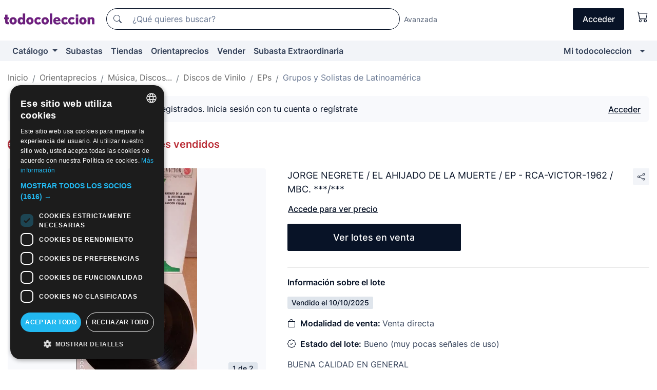

--- FILE ---
content_type: text/html;charset=UTF-8
request_url: https://www.todocoleccion.net/discos-vinilo/jorge-negrete-ahijado-muerte-ep-rca-victor-1962-mbc~x138875094
body_size: 11294
content:

<!DOCTYPE html>
<html lang="es">
<head><script>(function(w,i,g){w[g]=w[g]||[];if(typeof w[g].push=='function')w[g].push(i)})
(window,'GTM-N5BMJZR','google_tags_first_party');</script><script>(function(w,d,s,l){w[l]=w[l]||[];(function(){w[l].push(arguments);})('set', 'developer_id.dYzg1YT', true);
		w[l].push({'gtm.start':new Date().getTime(),event:'gtm.js'});var f=d.getElementsByTagName(s)[0],
		j=d.createElement(s);j.async=true;j.src='/1x4n/';
		f.parentNode.insertBefore(j,f);
		})(window,document,'script','dataLayer');</script>
<script>
if (typeof MutationObserver === 'undefined') {
var scriptTag = document.createElement('script');
scriptTag.src = "/assets/javascripts/vendor/mutationobserver.min.js";
// document.head.appendChild(scriptTag);
document.getElementsByTagName('head')[0].appendChild(scriptTag);
}
</script>
<meta http-equiv="Content-Type" content="text/html; charset=utf-8" />
<meta http-equiv="X-UA-Compatible" content="IE=edge">
<meta name="viewport" content="width=device-width, initial-scale=1">
<link rel="dns-prefetch" href="//pictures2.todocoleccion.net" />
<link rel="preconnect" href="https://assets2.todocoleccion.online" />
<link rel="preconnect" href="https://cloud10.todocoleccion.online" />
<link rel="shortcut icon" href="https://assets2.todocoleccion.online/assets/images/favicons/favicon.ico" type="image/x-icon" />
<script>
var MANGOPAY_CLIENT_ID = "todocoleccion";
var MANGOPAY_ENVIRONMENT = "PRODUCTION";
</script>
<meta name="description" content="Orientaprecios de Discos EP Vinilos de Grupos y Solistas de Latinoamérica. Vendido en Venta Directa: Jorge negrete / el ahijado de la muerte / ep - rca-victor-1962 / mbc. ***/***. Lote 138875094" />
<meta name="robots" content="noindex,nofollow" />
<meta name="apple-itunes-app" content="app-id=892347440">
<meta name="google-play-app" content="app-id=com.package.android">
<title>Jorge negrete / el ahijado de la muerte / ep - - Vendido en Venta Directa - 138875094</title>
<link rel="stylesheet" type="text/css" href="https://assets2.todocoleccion.online/assets/stylesheets/font-inter.css?202601201044">
<link rel="stylesheet" type="text/css" href="https://assets2.todocoleccion.online/assets/stylesheets/tcbootstrap.css?202601201044" />
<link rel="stylesheet" type="text/css" href="https://assets2.todocoleccion.online/assets/stylesheets/application.css?202601201044" />
<link rel="stylesheet" type="text/css" href="https://assets2.todocoleccion.online/assets/stylesheets/zoconet-design-system.css?202601201044" />
<link rel="stylesheet" type="text/css" href="https://assets2.todocoleccion.online/assets/icons/font/bootstrap-icons.css?202601201044" />
<link rel="stylesheet" type="text/css" href="https://assets2.todocoleccion.online/assets/stylesheets/swiper.css?202601201044" />
<link rel="stylesheet" type="text/css" href="https://assets2.todocoleccion.online/assets/stylesheets/lote.css?202601201044" />
<link rel="stylesheet" type="text/css" href="https://assets2.todocoleccion.online/assets/stylesheets/lote_vendido.css?202601201044" />
<link rel="alternate" hreflang="es" href="https://www.todocoleccion.net/discos-vinilo/jorge-negrete-ahijado-muerte-ep-rca-victor-1962-mbc~x138875094" />
<link rel="alternate" hreflang="en" href="https://en.todocoleccion.net/vinyl-records/jorge-negrete-ahijado-muerte-ep-rca-victor-1962-mbc~x138875094" />
<link rel="alternate" hreflang="de" href="https://de.todocoleccion.net/vinyl-schallplatten/jorge-negrete-ahijado-muerte-ep-rca-victor-1962-mbc~x138875094" />
<link rel="alternate" hreflang="fr" href="https://fr.todocoleccion.net/disques-vinyle/jorge-negrete-ahijado-muerte-ep-rca-victor-1962-mbc~x138875094" />
<link rel="alternate" hreflang="pt" href="https://pt.todocoleccion.net/discos-vinil/jorge-negrete-ahijado-muerte-ep-rca-victor-1962-mbc~x138875094" />
<link rel="alternate" hreflang="it" href="https://it.todocoleccion.net/dischi-vinile/jorge-negrete-ahijado-muerte-ep-rca-victor-1962-mbc~x138875094" />
<script type="text/javascript" src="https://assets2.todocoleccion.online/assets/javascripts/vendor/modernizr.js?202601201044">
</script>
<script type="text/javascript" src="https://cdn.jsdelivr.net/npm/@mangopay/vault-sdk@1.2.1/dist/umd/client.min.js"></script>
<link rel="apple-touch-icon" href="https://assets2.todocoleccion.online/assets/images/apple_touch_icons/apple-touch-icon-iphone-60x60.png">
<link rel="apple-touch-icon" sizes="60x60" href="https://assets2.todocoleccion.online/assets/images/apple_touch_icons/apple-touch-icon-ipad-76x76.png">
<link rel="apple-touch-icon" sizes="114x114" href="https://assets2.todocoleccion.online/assets/images/apple_touch_icons/apple-touch-icon-iphone-retina-120x120.png">
<link rel="apple-touch-icon" sizes="144x144" href="https://assets2.todocoleccion.online/assets/images/apple_touch_icons/apple-touch-icon-ipad-retina-152x152.png">
<meta name="apple-itunes-app" content="app-id=892347440">
<script>
var ASSETS_HOST = "https://assets2.todocoleccion.online";
var FINGERPRINT_IMAGES ="202512231041";
var FINGERPRINT_CSS ="202601201044";
</script>
<script>
dataLayer = [];
// Configuración cookieScript: Nos aseguramos que, al arrancar, por defecto estén denegadas las cookies,
// porque se nos queja Google de que ejecutamos cosas de recoplilación de datos antes de que el usuario pueda aceptar o denegar las cookies.
dataLayer.push(
'consent',
'default',
{
'ad_personalization': 'denied',
'ad_storage': 'denied',
'ad_user_data': 'denied',
'analytics_storage': 'denied',
'wait_for_update': 500
}
);
dataLayer.push({"loggedIn":false});
dataLayer.push({"esMovil":false});
dataLayer.push({"content_type":"orientaprecios_lote"});
dataLayer.push({"googleSit":"Vendido"});
</script>
<script>(function(w,d,s,l,i){w[l]=w[l]||[];w[l].push({'gtm.start':
new Date().getTime(),event:'gtm.js'});var f=d.getElementsByTagName(s)[0],
j=d.createElement(s),dl=l!='dataLayer'?'&l='+l:'';j.async=true;j.src=
'https://www.googletagmanager.com/gtm.js?id='+i+dl;f.parentNode.insertBefore(j,f);
})(window,document,'script','dataLayer','GTM-N5BMJZR');</script>
<meta property="og:title" content="JORGE NEGRETE / EL AHIJADO DE LA MUERTE / EP - RCA-VICTOR-1962 / MBC. ***/***"/>
<meta property="og:type" content="product"/>
<meta property="og:url" content="https://www.todocoleccion.net/discos-vinilo/jorge-negrete-ahijado-muerte-ep-rca-victor-1962-mbc~x138875094"/>
<meta property="og:image" content="https://cloud10.todocoleccion.online/discos-vinilo/tc/2018/11/03/16/138875094.jpg?size=230x230&crop=true"/>
<meta property="og:image:width" content="230"/>
<meta property="og:image:height" content="230"/>
<meta property="og:site_name" content="todocoleccion.net"/>
<meta property="og:description" content="JORGE NEGRETE / EL AHIJADO DE LA MUERTE / EP - RCA-VICTOR-1962 / MBC. ***/***"/>
<meta name="google-translate-customization" content="666371e4fcbb35ea-7d61682752185561-g881534783573c20e-15" />
<!-- CBWIRE Styles -->
<style >[wire\:loading][wire\:loading], [wire\:loading\.delay][wire\:loading\.delay], [wire\:loading\.inline-block][wire\:loading\.inline-block], [wire\:loading\.inline][wire\:loading\.inline], [wire\:loading\.block][wire\:loading\.block], [wire\:loading\.flex][wire\:loading\.flex], [wire\:loading\.table][wire\:loading\.table], [wire\:loading\.grid][wire\:loading\.grid], [wire\:loading\.inline-flex][wire\:loading\.inline-flex] {display: none;}[wire\:loading\.delay\.none][wire\:loading\.delay\.none], [wire\:loading\.delay\.shortest][wire\:loading\.delay\.shortest], [wire\:loading\.delay\.shorter][wire\:loading\.delay\.shorter], [wire\:loading\.delay\.short][wire\:loading\.delay\.short], [wire\:loading\.delay\.default][wire\:loading\.delay\.default], [wire\:loading\.delay\.long][wire\:loading\.delay\.long], [wire\:loading\.delay\.longer][wire\:loading\.delay\.longer], [wire\:loading\.delay\.longest][wire\:loading\.delay\.longest] {display: none;}[wire\:offline][wire\:offline] {display: none;}[wire\:dirty]:not(textarea):not(input):not(select) {display: none;}:root {--livewire-progress-bar-color: #2299dd;}[x-cloak] {display: none !important;}</style>
</head>
<body class="at-desktop">
<div id="wrap" class="pagina">
<span id="inicio">
</span>
<div id="header" role="banner" class="hidden-print">
<div id="cabecera" role="banner" class="hidden-print">
<div id="cabecera-top-container">
<div id="cabecera-top">
<div class="container p-0 p-md-3">
<div class="d-flex justify-content-between align-items-center">
<div class="cabecera-col col-side-user-menu">
<button wire:snapshot="&#x7b;&quot;data&quot;&#x3a;&#x7b;&#x7d;,&quot;memo&quot;&#x3a;&#x7b;&quot;id&quot;&#x3a;&quot;6ee8de5321508fd2df779f79bedd4e24&quot;,&quot;name&quot;&#x3a;&quot;cabecera&#x2f;SideUserMenuButton&quot;,&quot;path&quot;&#x3a;&quot;cabecera&#x2f;SideUserMenuButton&quot;,&quot;method&quot;&#x3a;&quot;GET&quot;,&quot;children&quot;&#x3a;&#x5b;&#x5d;,&quot;scripts&quot;&#x3a;&#x5b;&#x5d;,&quot;assets&quot;&#x3a;&#x5b;&#x5d;,&quot;isolate&quot;&#x3a;false,&quot;lazyLoaded&quot;&#x3a;false,&quot;lazyIsolated&quot;&#x3a;true,&quot;errors&quot;&#x3a;&#x5b;&#x5d;,&quot;locale&quot;&#x3a;&quot;en&quot;&#x7d;,&quot;checksum&quot;&#x3a;&quot;7FEF9DE2AC3DED2660003FA4F12FC3753B5E0DB77AF5D3B5F7E4EAEBA1CD5074&quot;&#x7d;" wire:effects="[]" wire:id="6ee8de5321508fd2df779f79bedd4e24"
aria-controls="SideUserMenu"
aria-expanded="false"
data-toggle="modal"
data-target="#SideUserMenu"
title="Mostrar/ocultar menú de usuario"
type="button"
class="pl-5 btn-without-min-width btn btn-outline-primary"
style="border-width: 0px"
wire:click="$dispatch( 'update-side-user-menu-modal-body' )"
>
<span class="bi bi-list icon-header-menu fs-24"></span>
</button>
</div>
<div class="align-self-center d-none d-md-block logo-header">
<div id="cabecera-logo" class="mr-5 w-100">
<a
href="/"
title="todocoleccion - Compra venta y subasta de antigüedades, arte y coleccionismo"
class="d-inline-block py-3 d-flex align-items-center"
>
<span class="sprite1 sprite1-logotipo_tc"></span>
<span class="sr-only">todocoleccion: compra y venta de antigüedades y objetos de colección</span>
</a>
</div>
</div>
<div class="align-self-center order-3 ml-auto">
<div class="opciones_cab">
<ul id="cabecera-menu" class="d-flex flex-nowrap align-items-center list-inline user-isnt-loggedin">
<li id="btn-login" class="cabecera-menu-userlink list-inline-item d-none d-md-block mr-6">
<a
href="/acceder/?cod=ent&amp;encoded_back_url=true&amp;back_url=%2Flotes%2Fshow%3FRw%3D1%26Id%5FLote%3D138875094%26firstpart%3D%2Fdiscos%2Dvinilo%2Fjorge%2Dnegrete%2Dahijado%2Dmuerte%2Dep%2Drca%2Dvictor%2D1962%2Dmbc"
id="cabecera-menu-login-link"
title="Acceder a Mi todocoleccion"
class="btn btn-primary no-underline text-color menu-link d-inline-block act-as-link"
rel="nofollow"
>
<span>
Acceder
</span>
</a>
</li>
<li wire:snapshot="&#x7b;&quot;data&quot;&#x3a;&#x7b;&#x7d;,&quot;memo&quot;&#x3a;&#x7b;&quot;id&quot;&#x3a;&quot;b6bdff39d8c58e67d2b81b78dfba2598&quot;,&quot;name&quot;&#x3a;&quot;cabecera&#x2f;SideCartMenuButton&quot;,&quot;path&quot;&#x3a;&quot;cabecera&#x2f;SideCartMenuButton&quot;,&quot;method&quot;&#x3a;&quot;GET&quot;,&quot;children&quot;&#x3a;&#x7b;&quot;b6bdff39d8c58e67d2b81b78dfba2598-0&quot;&#x3a;&#x5b;&quot;span&quot;,&quot;03f1574b5cfd9f5ecea1060730da6c94&quot;&#x5d;&#x7d;,&quot;scripts&quot;&#x3a;&#x5b;&#x5d;,&quot;assets&quot;&#x3a;&#x5b;&#x5d;,&quot;isolate&quot;&#x3a;false,&quot;lazyLoaded&quot;&#x3a;false,&quot;lazyIsolated&quot;&#x3a;true,&quot;errors&quot;&#x3a;&#x5b;&#x5d;,&quot;locale&quot;&#x3a;&quot;en&quot;&#x7d;,&quot;checksum&quot;&#x3a;&quot;94D492C6756A28270DDA629BA919AF1744F1B623616E1421030BE4EA93F587E9&quot;&#x7d;" wire:effects="[]" wire:id="b6bdff39d8c58e67d2b81b78dfba2598" class="list-inline-item pl-4 pr-5 p-md-0 mr-md-3">
<button
title="Carrito de la compra"
type="button"
class="d-inline-block btn btn-ghost btn-outline-primary"
wire:click="$dispatch( 'update-side-cart-menu-modal-body' )"
>
<span wire:snapshot="&#x7b;&quot;data&quot;&#x3a;&#x7b;&quot;count&quot;&#x3a;0&#x7d;,&quot;memo&quot;&#x3a;&#x7b;&quot;id&quot;&#x3a;&quot;03f1574b5cfd9f5ecea1060730da6c94&quot;,&quot;name&quot;&#x3a;&quot;shared&#x2f;BasketCount&quot;,&quot;path&quot;&#x3a;&quot;shared&#x2f;BasketCount&quot;,&quot;method&quot;&#x3a;&quot;GET&quot;,&quot;children&quot;&#x3a;&#x5b;&#x5d;,&quot;scripts&quot;&#x3a;&#x5b;&#x5d;,&quot;assets&quot;&#x3a;&#x5b;&#x5d;,&quot;isolate&quot;&#x3a;true,&quot;lazyLoaded&quot;&#x3a;false,&quot;lazyIsolated&quot;&#x3a;true,&quot;errors&quot;&#x3a;&#x5b;&#x5d;,&quot;locale&quot;&#x3a;&quot;en&quot;&#x7d;,&quot;checksum&quot;&#x3a;&quot;F91B08709DB97BD6B4E3EA7870A7EAE8A6477F9B331AE5769E9CD263C9B10A76&quot;&#x7d;" wire:effects="&#x7b;&quot;listeners&quot;&#x3a;&#x5b;&quot;basket-count-updated&quot;&#x5d;&#x7d;" wire:id="03f1574b5cfd9f5ecea1060730da6c94">
</span>
<i class="bi icon-cabecera-menu bi-cart"></i>
</button>
</li>
</ul>
</div>
</div>
<div id="buscador-header" class="flex-grow-1 order-sm-0 order-2 py-5 p-md-3">
<div class="w-100 buscador_cab" role="search">
<form action="/buscador" method="get" name="Buscador">
<input type="hidden" name="from" value="top">
<label for="buscador-general" class="sr-only">
Buscar:
</label>
<div class="input-group buscador-general input-group-search-primary d-flex flex-row justify-content-between align-items-start flex-nowrap w-100">
<div class="input-group-prepend">
<button
class="btn"
data-testid="search-button"
type="submit"
title="Buscador de todocoleccion"
>
<span class="bi bi-search"></span>
</button>
</div>
<input
type="search"
name="bu"
id="buscador-general"
value=""
class="form-control campo_buscar"
placeholder="¿Qué quieres buscar?"
title="¿Qué quieres buscar?"
/>
</div>
</form>
</div>
</div>
<div id="buscador-header-avanzado" class="flex-grow-1 d-none d-xl-block">
<a href="/buscador/turbo" id="buscador-avanzado-link" class="ml-0" rel="nofollow">
Avanzada
</a>
</div>
</div>
</div>
</div>
</div>
<div
id="cabecera-barra"
role="navigation"
class="navbar navbar-light navbar-expand bg-gray navbar-zoconet-main "
>
<div class="container">
<ul class="nav navbar-nav w-100 justify-content-between justify-content-md-start">
<li
class="nav-item first-item dropdown"
>
<a wire:snapshot="&#x7b;&quot;data&quot;&#x3a;&#x7b;&quot;catalogo_path&quot;&#x3a;&quot;&#x2f;s&#x2f;catalogo&quot;&#x7d;,&quot;memo&quot;&#x3a;&#x7b;&quot;id&quot;&#x3a;&quot;47803aa2352134f50429f2c8b56a3e8b&quot;,&quot;name&quot;&#x3a;&quot;shared.cabecera.MenuCatalogoButton&quot;,&quot;path&quot;&#x3a;&quot;shared.cabecera.MenuCatalogoButton&quot;,&quot;method&quot;&#x3a;&quot;GET&quot;,&quot;children&quot;&#x3a;&#x5b;&#x5d;,&quot;scripts&quot;&#x3a;&#x5b;&#x5d;,&quot;assets&quot;&#x3a;&#x5b;&#x5d;,&quot;isolate&quot;&#x3a;false,&quot;lazyLoaded&quot;&#x3a;false,&quot;lazyIsolated&quot;&#x3a;true,&quot;errors&quot;&#x3a;&#x5b;&#x5d;,&quot;locale&quot;&#x3a;&quot;en&quot;&#x7d;,&quot;checksum&quot;&#x3a;&quot;ECB29ACC64FD1430ADB0820E3ECBAB3B0B1EFC5944925781B873CDDC1875407E&quot;&#x7d;" wire:effects="[]" wire:id="47803aa2352134f50429f2c8b56a3e8b"
href="/s/catalogo"
title="Catálogo"
class="link-to-catalogo dropdown-toggle pull-left nav-link"
data-toggle="dropdown"
role="button"
aria-haspopup="true"
aria-expanded="false"
wire:click="$dispatch( 'update-menu-catalogo-dropdown-menu' )"
>
Catálogo
</a>
<div class="dropdown-menu dropdown-menu-catalogo z-index-max pt-6 pb-4">
<div wire:snapshot="&#x7b;&quot;data&quot;&#x3a;&#x7b;&quot;yet_loaded&quot;&#x3a;false,&quot;secciones&quot;&#x3a;&#x5b;&#x5d;&#x7d;,&quot;memo&quot;&#x3a;&#x7b;&quot;id&quot;&#x3a;&quot;db20d5c202c98f6e41853729a0d355fd&quot;,&quot;name&quot;&#x3a;&quot;shared.cabecera.MenuCatalogoDropdownMenu&quot;,&quot;path&quot;&#x3a;&quot;shared.cabecera.MenuCatalogoDropdownMenu&quot;,&quot;method&quot;&#x3a;&quot;GET&quot;,&quot;children&quot;&#x3a;&#x5b;&#x5d;,&quot;scripts&quot;&#x3a;&#x5b;&#x5d;,&quot;assets&quot;&#x3a;&#x5b;&#x5d;,&quot;isolate&quot;&#x3a;false,&quot;lazyLoaded&quot;&#x3a;false,&quot;lazyIsolated&quot;&#x3a;true,&quot;errors&quot;&#x3a;&#x5b;&#x5d;,&quot;locale&quot;&#x3a;&quot;en&quot;&#x7d;,&quot;checksum&quot;&#x3a;&quot;AA2FB0F81B6669E93BE350C199C2BCE4CC2ED6D0C68B7F12C3F6F4E32648DA57&quot;&#x7d;" wire:effects="&#x7b;&quot;listeners&quot;&#x3a;&#x5b;&quot;update-menu-catalogo-dropdown-menu&quot;&#x5d;&#x7d;" wire:id="db20d5c202c98f6e41853729a0d355fd">
<div wire:loading>
<div class="p-4">
<i class="icon text-muted icon-spinner icon-spin"></i>
</div>
</div>
<div class="list-group">
<div class="grid-list-group-catalog">
</div>
<div>
<a
href="/s/catalogo"
class="btn btn-outline-primary btn-ghost font-weight-bold p-4"
title="Ver todas las secciones"
>
Ver todas las secciones
<i class="bi bi-arrow-right"></i>
</a>
</div>
</div>
</div>
</div>
</li>
<li
class="nav-item d-none d-md-block"
>
<a
href="/subastas"
title="Subastas online"
class="nav-link"
>
Subastas
</a>
</li>
<li
class="nav-item d-none d-md-block"
>
<a
href="/tiendas"
title="Tiendas"
class="nav-link"
>
Tiendas
</a>
</li>
<li
class="nav-item d-none d-md-block"
>
<a
href="/orientaprecios"
title="Orientaprecios"
class="nav-link"
>
Orientaprecios
</a>
</li>
<li
class="nav-item second-item"
>
<a
href="/ayuda/vender"
title="Vender en todocoleccion"
class="nav-link"
>
Vender
</a>
</li>
<li
class="nav-item d-none d-md-block"
>
<a
href="/s/catalogo?M=e&amp;O=mas"
title="Subasta Extraordinaria"
class="nav-link"
>
Subasta Extraordinaria
</a>
</li>
<li
class="nav-item last-item ml-sm-auto"
>
<a
href="/mitc"
title="Mi todocoleccion."
class="nav-link"
>
Mi todocoleccion
</a>
</li>
<li class="nav-item visible-md visible-lg mitc_mostrar">
<a
href="/mitc?mostrarbmtc"
title="Mostrar Barra Mi todocoleccion."
class="nav-link"
>
<span class="hidden">
Mostrar Barra Mi todocoleccion
</span><i class="icon icon-caret-down"></i>
</a>
</li>
</ul>
</div>
</div>
</div>
</div>
<div id="page-content">
<div id="page-content-fullwidth">
</div>
<div class="container">
<div id="react-breadcrumbs">
<div
class=" mb-3"
style="height: 40px"
>
<div class="swiper">
<div class="swiper-container" data-initialSlide="5">
<ul
class="
breadcrumb
flex-nowrap
swiper-wrapper
m-0
"
>
<li
class="breadcrumb-item swiper-slide"
style="width: auto"
>
<button type="button" data-obfuscated-link data-href="/" title="Página de inicio" class="btn btn-link p-0 mb-1 breadcrumb-link">
Inicio
</button>
</li>
<li
class="breadcrumb-item swiper-slide"
style="width: auto"
>
<button type="button" data-obfuscated-link data-href="/orientaprecios" title="Orientaprecios" class="btn btn-link p-0 mb-1 breadcrumb-link">
Orientaprecios
</button>
</li>
<li
class="breadcrumb-item swiper-slide"
style="width: auto"
>
<button type="button" data-obfuscated-link data-href="/orientaprecios/195/g/reciente/0/1" title="M&uacute;sica, Discos..." class="btn btn-link p-0 mb-1 breadcrumb-link">
Música, Discos...
</button>
</li>
<li
class="breadcrumb-item swiper-slide"
style="width: auto"
>
<button type="button" data-obfuscated-link data-href="/orientaprecios/373/g/reciente/0/1" title="Discos de Vinilo" class="btn btn-link p-0 mb-1 breadcrumb-link">
Discos de Vinilo
</button>
</li>
<li
class="breadcrumb-item swiper-slide"
style="width: auto"
>
<button type="button" data-obfuscated-link data-href="/orientaprecios/2925/g/reciente/0/1" title="EPs" class="btn btn-link p-0 mb-1 breadcrumb-link">
EPs
</button>
</li>
<li
class="active breadcrumb-item swiper-slide"
style="width: auto"
>
<button type="button" data-obfuscated-link data-href="/orientaprecios/2937/g/reciente/0/1" title="Grupos y Solistas de Latinoam&eacute;rica&#x9;" class="btn btn-link p-0 mb-1 breadcrumb-link">
Grupos y Solistas de Latinoamérica
</button>
</li>
</ul>
</div>
</div>
</div>
</div>
<div class="pagina lote">
<div class="alert alert-info" role="alert">
<div class="alert-content">
<div class="alert-body-wrapper">
<div class="alert-body">
<i class="bi alert-icon bi-info-circle-fill"></i>
<div class="alert-body-content">
Precios visibles solo a usuarios registrados. Inicia sesión con tu cuenta o regístrate
</div>
</div>
<div class="alert-action">
<button class="btn btn-ghost btn-outline-primary underline" data-require-login="true">
Acceder
</button>
</div>
</div>
</div>
</div>
<div class="contenido">
<h2 class="h4 pt-4">
<picture>
<source
type="image/webp"
srcset="https://assets2.todocoleccion.online/assets/images/orientaprecios/orientaprecios.webp?202512231041"
>
<img
class="home-logo-orientaprecios vertical-align-text-bottom"
src="https://assets2.todocoleccion.online/assets/images/orientaprecios/orientaprecios.png?202512231041"
width="23"
height="23"
alt="Orientaprecios"
title="Orientaprecios"
>
</picture>
<a href="/orientaprecios" class="text-orientaprecios-600 bolder fs-16 fs-lg-20">
Orientaprecios - Guía de lotes vendidos
</a>
</h2>
<br/>
<div class="lote-container mb-5">
<div class="image-gallery-lote-vendido">
<div id="react-image-gallery" data-props="&#x7b;&quot;all_images&quot;&#x3a;&#x5b;&#x7b;&quot;src_webp&quot;&#x3a;&quot;https&#x3a;&#x2f;&#x2f;cloud10.todocoleccion.online&#x2f;discos-vinilo&#x2f;tc&#x2f;2018&#x2f;11&#x2f;03&#x2f;16&#x2f;138875094.webp&quot;,&quot;alt&quot;&#x3a;&quot;Discos de vinilo&#x3a; JORGE NEGRETE &#x2f; EL AHIJADO DE LA MUERTE &#x2f; EP - RCA-VICTOR-1962 &#x2f; MBC. &#x2a;&#x2a;&#x2a;&#x2f;&#x2a;&#x2a;&#x2a; - Foto 1&quot;,&quot;id&quot;&#x3a;0,&quot;title&quot;&#x3a;&quot;JORGE NEGRETE &#x2f; EL AHIJADO DE LA MUERTE &#x2f; EP - RCA-VICTOR-1962 &#x2f; MBC. &#x2a;&#x2a;&#x2a;&#x2f;&#x2a;&#x2a;&#x2a; - Foto 1&quot;,&quot;src&quot;&#x3a;&quot;https&#x3a;&#x2f;&#x2f;cloud10.todocoleccion.online&#x2f;discos-vinilo&#x2f;tc&#x2f;2018&#x2f;11&#x2f;03&#x2f;16&#x2f;138875094.jpg&quot;&#x7d;,&#x7b;&quot;src_webp&quot;&#x3a;&quot;https&#x3a;&#x2f;&#x2f;cloud10.todocoleccion.online&#x2f;discos-vinilo&#x2f;tc&#x2f;2018&#x2f;11&#x2f;03&#x2f;16&#x2f;138875094_110396405.webp&quot;,&quot;alt&quot;&#x3a;&quot;Discos de vinilo&#x3a; JORGE NEGRETE &#x2f; EL AHIJADO DE LA MUERTE &#x2f; EP - RCA-VICTOR-1962 &#x2f; MBC. &#x2a;&#x2a;&#x2a;&#x2f;&#x2a;&#x2a;&#x2a; - Foto 2&quot;,&quot;id&quot;&#x3a;110396405,&quot;title&quot;&#x3a;&quot;Discos de vinilo&#x3a; JORGE NEGRETE &#x2f; EL AHIJADO DE LA MUERTE &#x2f; EP - RCA-VICTOR-1962 &#x2f; MBC. &#x2a;&#x2a;&#x2a;&#x2f;&#x2a;&#x2a;&#x2a; - Foto 2&quot;,&quot;src&quot;&#x3a;&quot;https&#x3a;&#x2f;&#x2f;cloud10.todocoleccion.online&#x2f;discos-vinilo&#x2f;tc&#x2f;2018&#x2f;11&#x2f;03&#x2f;16&#x2f;138875094_110396405.jpg&quot;&#x7d;&#x5d;&#x7d;" class="mb-4">
</div>
</div>
<div class="info-lote-vendido m-0 ml-md-4">
<div class="col px-0" id="info-lote">
<div class="d-flex justify-content-between mb-4">
<h1 class="font-weight-normal text-gray-900 h5 mb-0 mr-3 mr-md-0 js-lote-titulo-138875094" id="lote-page-h1">JORGE NEGRETE / EL AHIJADO DE LA MUERTE / EP - RCA-VICTOR-1962 / MBC. ***/***</h1>
<span id="lote-compartir">
<a
href="#"
class="btn btn-secondary btn-only-icon btn-sm"
data-toggle="popover"
id="js-lote-compartir"
>
<span>
<i class="bi bi-share"></i>
</span>
</a>
<span
id="lote-compartir-botones"
style="display: none"
data-nuevo-usuario-accion-tipo="8"
data-nuevo-usuario-accion-valor="138875094"
>
<span class="sharedbtns">
<a class="btn btn-sm btn-whatsapp" target="_blank" rel="noopener noreferrer" href="https://api.whatsapp.com/send?text=JORGE%20NEGRETE%20%2F%20EL%20AHIJADO%20DE%20LA%20MUERTE%20%2F%20EP%20%2D%20RCA%2DVICTOR%2D1962%20%2F%20MBC%2E%20%2A%2A%2A%2F%2A%2A%2A%20https%3A%2F%2Fwww%2Etodocoleccion%2Enet%2Fdiscos%2Dvinilo%2Fjorge%2Dnegrete%2Dahijado%2Dmuerte%2Dep%2Drca%2Dvictor%2D1962%2Dmbc%7Ex138875094"><i class="bi bi-whatsapp"></i></a>
<a class="btn btn-sm btn-facebook" target="_blank" rel="noopener noreferrer" href="http://www.facebook.com/sharer/sharer.php?u=https://www.todocoleccion.net/discos-vinilo/jorge-negrete-ahijado-muerte-ep-rca-victor-1962-mbc~x138875094"><i class="bi bi-tc-facebook"></i></a>
<a class="btn btn-sm btn-tweet" target="_blank" rel="noopener noreferrer" href="https://twitter.com/intent/tweet?text=JORGE%20NEGRETE%20%2F%20EL%20AHIJADO%20DE%20LA%20MUERTE%20%2F%20EP%20%2D%20RCA%2DVICTOR%2D1962%20%2F%20MBC%2E%20%2A%2A%2A%2F%2A%2A%2A&amp;url=https://www.todocoleccion.net/discos-vinilo/jorge-negrete-ahijado-muerte-ep-rca-victor-1962-mbc~x138875094&amp;via=todocoleccion"><i class="bi bi-twitter-x"></i></a>
<a class="btn btn-sm btn-pinterest" target="_blank" rel="noopener noreferrer" href="http://pinterest.com/pin/create/button/?url=https://www.todocoleccion.net/discos-vinilo/jorge-negrete-ahijado-muerte-ep-rca-victor-1962-mbc~x138875094&amp;description=JORGE%20NEGRETE%20%2F%20EL%20AHIJADO%20DE%20LA%20MUERTE%20%2F%20EP%20%2D%20RCA%2DVICTOR%2D1962%20%2F%20MBC%2E%20%2A%2A%2A%2F%2A%2A%2A&amp;media=https://cloud10.todocoleccion.online/discos-vinilo/tc/2018/11/03/16/138875094.jpg"><i class="bi bi-tc-pinterest"></i></a>
</span>
<span class="sharedbtns">
<a
href="/lotes/envia_amigo?m=lote&id_lote=138875094"
class="btn btn-rrss js-boton-enviar-amigo"
title="Quizás conoces a algún amigo al que pueda interesarle este lote"
>
<i class="bi bi-envelope-fill"></i>
</a>
</span>
</span>
</span>
</div>
<button
data-href="/discos-vinilo/jorge-negrete-ahijado-muerte-ep-rca-victor-1962-mbc~x138875094"
data-require-login="true"
data-nuevo-usuario-accion-tipo="12"
data-nuevo-usuario-accion-valor="138875094"
class="btn btn-ghost btn-outline-primary underline mb-5"
data-obfuscated-link
type="button"
>
Accede para ver precio
</button>
<div class="row">
<div class="col-12 col-md-6">
<p>
<a href="/s/discos-vinilo-eps-grupos-solistas-latinos"
class="btn btn-primary btn-lg d-block text-center">
Ver lotes en venta
</a>
</p>
</div>
</div>
<hr>
<p class="font-weight-bolder text-gray-900">Información sobre el lote</p>
<span class="badge badge-info mb-5">
Vendido
el
10/10/2025
</span>
<p>
<i class="bi bi-bag mr-2 text-gray-900"></i>
<span class="font-weight-bolder text-gray-900">Modalidad de venta: </span>
Venta directa
</p>
<p>
<i class="bi bi-patch-check mr-2 text-gray-900"></i>
<span class="font-weight-bolder text-gray-900">Estado del lote:</span>
Bueno (muy pocas señales de uso)
<p>
BUENA CALIDAD EN GENERAL
</p>
<p>
<i class="bi bi-list-ul mr-2 text-gray-900"></i>
<span class="font-weight-bolder text-gray-900">Sección:</span>
Discos EP Vinilos de Grupos y Solistas de Latinoamérica
</p>
<hr>
<p>
<span class="font-weight-bolder text-gray-900">Descripción</span>
<div class="description">
<div class="text">
<p>ENVÍO POR CORREO ORDINARIO 3.00 €.</p>
<p>ENVÍO POR CORREO CERTIFICADO 7.00 €.</p>
</div>
<button id="btn-hidden" class="btn btn-outline-primary btn-ghost mt-6" type="button" aria-expanded="false" aria-controls="description">
<span class="ver-mas">
Ver descripción completa
</span>
<span class="ver-menos">
Ver menos
</span>
</button>
</div>
</p>
</div>
</div>
</div>
<div class="js-recommender" data-ajax-url="&#x2f;recommender&#x2f;ajax_recommendations_by_image&#x3f;lot_id&#x3d;138875094&amp;max_lotes_count&#x3d;10&amp;card_title&#x3d;Te&#x20;puede&#x20;interesar&amp;ga_track_class&#x3d;mlt-img-vendidos&amp;ga_click_track_class&#x3d;click-mlt-img-vendidos"></div>
<div id="lote_similares_vendido">
<div class="mb-3">
</div>
</div>
<div id="relacionados">
</div>
<div class="bg-light p-5 mb-12" role="search">
<p class="gray-color text-to-center bolder h4 more-margin-bottom">
Si buscas uno igual o similar podemos ayudarte
</p>
<form name="buscador" method="get" action="/buscador">
<input type="hidden" value="lotevendido" name="from">
<label class="sr-only" for="buscador-general-bottom">
Buscar:
</label>
<div class="input-group input-group-search-terciary">
<input
type="search"
title="¿Qué quieres buscar?"
placeholder="Escribe aquí lo que estás buscando..."
class="form-control campo_buscar"
value=""
id="buscador-general-bottom"
name="bu"
>
<span class="input-group-append">
<button
title="Buscador de todocoleccion"
type="submit" class="btn btn-primary btn-without-min-width"
id="buscador-general-bottom-button"
>
<span class="bi bi-search"></i>
</button>
</span>
</div>
</form>
</div>
<div class="lote-orientaprecios-piedepagina mb-12">
<p class="text-orientaprecios-600 bolder">
¿Qué es Orientaprecios?
</p>
<ul>
<li>
Orientaprecios es una guía de lotes vendidos. Un servicio exclusivo y <strong>gratuito</strong> para la comunidad de usuarios de todocoleccion.
</li>
<li>
Te ayuda a conocer el valor de mercado de los objetos de arte, antigüedades, libros y coleccionismo mostrando todas las operaciones de compraventa efectuadas desde el año 2000 en todocoleccion y se actualiza con nuevos precios (datos) de artículos vendidos en tiempo real.
</li>
<li>
Puedes despejar la duda de cuánto cuesta o cuánto vale un objeto desde unos pocos euros a muchos miles: contiene millones de referencias de subastas y ventas realizadas con éxito en todocoleccion.
</li>
<li>
Imprescindible para coleccionistas, tasación, peritación y valoración de los objetos de arte, antigüedades, libros y coleccionismo.
</li>
</ul>
</div>
</div>
</div>
</div>
</div>
<div id="push">
</div>
</div>
<div id="footer" role="contentinfo" class="hidden-print pb-3">
<div>
<!-- CBWIRE SCRIPTS -->
<script src="/modules/cbwire/includes/js/livewire/dist/livewire.js?id=v3.6.4" data-csrf="" data-update-uri="/cbwire/update" data-navigate-once="true"></script>
<script data-navigate-once="true">
document.addEventListener('livewire:init', () => {
window.cbwire = window.Livewire;
// Refire but as cbwire:init
document.dispatchEvent( new CustomEvent( 'cbwire:init' ) );
} );
document.addEventListener('livewire:initialized', () => {
// Refire but as cbwire:initialized
document.dispatchEvent( new CustomEvent( 'cbwire:initialized' ) );
} );
document.addEventListener('livewire:navigated', () => {
// Refire but as cbwire:navigated
document.dispatchEvent( new CustomEvent( 'cbwire:navigated' ) );
} );
</script>
<script src="https://assets2.todocoleccion.online/react/build/static/js/runtime.js?202601201044"></script>
<script src="https://assets2.todocoleccion.online/react/build/static/js/vendor.js?202601201044"></script>
<div
class="modal fade sidemodal left"
tabindex="-1"
id="SideUserMenu"
>
<div class="modal-dialog ">
<div class="modal-content">
<div class="modal-body">
<div wire:snapshot="&#x7b;&quot;data&quot;&#x3a;&#x7b;&quot;i_am_logged_in&quot;&#x3a;false,&quot;yet_loaded&quot;&#x3a;false,&quot;user&quot;&#x3a;&#x7b;&quot;seller&quot;&#x3a;false,&quot;slug&quot;&#x3a;&quot;&quot;,&quot;avatar&quot;&#x3a;&quot;&quot;,&quot;name&quot;&#x3a;&quot;&quot;,&quot;email&quot;&#x3a;&quot;&quot;&#x7d;,&quot;unread_count&quot;&#x3a;0&#x7d;,&quot;memo&quot;&#x3a;&#x7b;&quot;id&quot;&#x3a;&quot;0cab96395fbd93d21673e11812abff47&quot;,&quot;name&quot;&#x3a;&quot;cabecera&#x2f;SideUserMenuModalBody&quot;,&quot;path&quot;&#x3a;&quot;cabecera&#x2f;SideUserMenuModalBody&quot;,&quot;method&quot;&#x3a;&quot;GET&quot;,&quot;children&quot;&#x3a;&#x5b;&#x5d;,&quot;scripts&quot;&#x3a;&#x5b;&#x5d;,&quot;assets&quot;&#x3a;&#x5b;&#x5d;,&quot;isolate&quot;&#x3a;false,&quot;lazyLoaded&quot;&#x3a;false,&quot;lazyIsolated&quot;&#x3a;true,&quot;errors&quot;&#x3a;&#x5b;&#x5d;,&quot;locale&quot;&#x3a;&quot;en&quot;&#x7d;,&quot;checksum&quot;&#x3a;&quot;F67E01050BEB7697F05DE67D5C7DB7F438C9219BABC33707ED480A1344A62DD6&quot;&#x7d;" wire:effects="&#x7b;&quot;listeners&quot;&#x3a;&#x5b;&quot;update-side-user-menu-modal-body&quot;&#x5d;&#x7d;" wire:id="0cab96395fbd93d21673e11812abff47">
<div wire:loading.remove>
</div>
<div wire:loading>
<div class="p-4">
<i class="icon text-muted icon-spinner icon-spin"></i>
</div>
</div>
</div>
</div>
</div>
</div>
</div>
<div
class="modal fade sidemodal right"
tabindex="-1"
id="SideCartMenuModal"
>
<div class="modal-dialog ">
<div class="modal-content">
<div class="modal-header">
<h4 class="modal-title">Carritos</h4>
<button type="button" class="close back" data-dismiss="modal" aria-label="Cerrar">
<span aria-hidden="true">&times;</span>
<span class="sr-only">Cerrar</span>
</button>
</div>
<div class="modal-body">
<div wire:snapshot="&#x7b;&quot;data&quot;&#x3a;&#x7b;&quot;carts_by_seller&quot;&#x3a;&#x5b;&#x5d;&#x7d;,&quot;memo&quot;&#x3a;&#x7b;&quot;id&quot;&#x3a;&quot;ed0548d08d888cf1c42becf092989e5a&quot;,&quot;name&quot;&#x3a;&quot;cabecera&#x2f;SideCartMenuModalBody&quot;,&quot;path&quot;&#x3a;&quot;cabecera&#x2f;SideCartMenuModalBody&quot;,&quot;method&quot;&#x3a;&quot;GET&quot;,&quot;children&quot;&#x3a;&#x5b;&#x5d;,&quot;scripts&quot;&#x3a;&#x5b;&quot;EBCCAA0FA209D092DA4A21E0A95FA8BA-1&quot;&#x5d;,&quot;assets&quot;&#x3a;&#x5b;&#x5d;,&quot;isolate&quot;&#x3a;false,&quot;lazyLoaded&quot;&#x3a;false,&quot;lazyIsolated&quot;&#x3a;true,&quot;errors&quot;&#x3a;&#x5b;&#x5d;,&quot;locale&quot;&#x3a;&quot;en&quot;&#x7d;,&quot;checksum&quot;&#x3a;&quot;FF7EE898F9A0803D42EDA82024D1FC36C365D15F8CBA52BB6732E5D22918028B&quot;&#x7d;" wire:effects="&#x7b;&quot;listeners&quot;&#x3a;&#x5b;&quot;update-side-cart-menu-modal-body&quot;&#x5d;,&quot;scripts&quot;&#x3a;&#x7b;&quot;EBCCAA0FA209D092DA4A21E0A95FA8BA-1&quot;&#x3a;&quot;&lt;script&gt;&#x5c;n&#x20;&#x20;&#x20;&#x20;&#x20;&#x20;&#x20;&#x20;Livewire.on&#x28;&#x27;show-side-cart-menu-modal&#x27;,&#x20;&#x28;&#x20;&#x7b;&#x20;show_modal&#x20;&#x7d;&#x20;&#x29;&#x20;&#x3d;&gt;&#x20;&#x7b;&#x5c;n&#x20;&#x20;&#x20;&#x20;&#x20;&#x20;&#x20;&#x20;&#x20;&#x20;if&#x28;&#x20;show_modal&#x20;&#x29;&#x7b;&#x5c;n&#x20;&#x20;&#x20;&#x20;&#x20;&#x20;&#x20;&#x20;&#x20;&#x20;&#x20;&#x20;&#x24;&#x28;&#x27;&#x23;SideCartMenuModal&#x27;&#x29;.modal&#x28;&#x27;show&#x27;&#x29;&#x3b;&#x5c;n&#x20;&#x20;&#x20;&#x20;&#x20;&#x20;&#x20;&#x20;&#x20;&#x20;&#x7d;&#x5c;n&#x20;&#x20;&#x20;&#x20;&#x20;&#x20;&#x20;&#x20;&#x7d;&#x29;&#x3b;&#x5c;n&#x20;&#x20;&#x20;&#x20;&#x20;&#x20;&lt;&#x5c;&#x2f;script&gt;&quot;&#x7d;&#x7d;" wire:id="ed0548d08d888cf1c42becf092989e5a">
<div wire:loading.remove>
<div class="alert alert-info mt-16" role="alert">
<div class="alert-content">
<div class="alert-body-wrapper">
<div class="alert-body">
<div class="alert-body-content">
Tu carrito está vacío, sigue explorando
</div>
</div>
<div class="alert-action">
<a href="/s/catalogo" variant="primary" className="mt-6 p-go_to_the_catalog" class="btn btn-outline-primary btn-ghost underline">
Ir al catálogo</a>
</div>
</div>
</div>
</div>
</div>
<div wire:loading>
<div class="p-4">
<i class="icon text-muted icon-spinner icon-spin"></i>
</div>
</div>
</div>
</div>
</div>
</div>
</div>
<script type="text/javascript" src="https://assets2.todocoleccion.online/assets/javascripts/application.js?202601201044">
</script>
<script type="text/javascript" src="https://assets2.todocoleccion.online/assets/javascripts/swiper.js?202601201044">
</script>
<script type="text/javascript" src="https://assets2.todocoleccion.online/assets/javascripts/autocompletado/buscador.js?202601201044">
</script>
<script src="https://assets2.todocoleccion.online/assets/javascripts/lote.js?202601201044">
</script>
<script src="https://assets2.todocoleccion.online/assets/javascripts/follow_lote_button.js?202601201044">
</script>
<script src="https://assets2.todocoleccion.online/assets/javascripts/traducir_titulo_lote.js?202601201044">
</script>
<script src="https://assets2.todocoleccion.online/assets/javascripts/cabecera_fixed_top.js?202601201044">
</script>
<script src="https://assets2.todocoleccion.online/react/build/static/js/valoraciones_individuales.bundle.js?202601201044">
</script>
<script src="https://assets2.todocoleccion.online/react/build/static/js/lote_vendido_page.bundle.js?202601201044">
</script>
<script src="https://assets2.todocoleccion.online/assets/javascripts/ficha_lote_orientaprecios.js?202601201044">
</script>
<script src="https://assets2.todocoleccion.online/react/build/static/js/image-gallery.bundle.js?202601201044">
</script>
<script src="https://assets2.todocoleccion.online/assets/javascripts/recommender.js?202601201044">
</script>
<script src="https://assets2.todocoleccion.online/assets/javascripts/autocompletado/orientaprecios.js?202601201044">
</script>
<div id="footer-separator" class="bg-gray pt-3 pb-2">
</div>
<script type="text/javascript">
var bookmarkurl="https://www.todocoleccion.net"
var bookmarktitle="todocoleccion"
function addbookmark(){ if (document.all) window.external.AddFavorite(bookmarkurl,bookmarktitle) }
</script>
</div>
<div class="py-9">
<div class="container">
<div id="footer-content" class="navbar-zoconet-second mb-6">
<div class="d-xl-flex w-100">
<div class="flex-grow-0">
<div id="footer-links" class="d-sm-flex justify-content-sm-between accordion">
<div class="pr-md-5 pr-lg-6 pr-xl-9">
<div class="d-md-none px-0">
<button id="footer-links-first-button" class="btn btn-link btn-block text-left no-underline shadow-none rounded-0 p-0 font-weight-bold collapsed" type="button" data-toggle="collapse" data-target="#footer-links-first-list" aria-expanded="true" aria-controls="footer-links-first-list">
<div class="d-flex align-items-center">
Quiénes somos
<div class="ml-auto">
<i class="bi bi-chevron-down"></i>
<i class="bi bi-chevron-up"></i>
</div>
</div>
</button>
</div>
<div id="footer-links-first-list" class="collapse d-md-block" aria-labelledby="footer-links-first-button" data-parent="#footer-links">
<ul class="list-inline">
<li>
<a class="text-decoration-none" href="/quienes-somos" title="Quiénes somos">
Quiénes somos
</a>
</li>
<li>
<a class="text-decoration-none" href="/colecciona-recuerdos" title="Blog Colecciona Recuerdos">
Colecciona Recuerdos
</a>
</li>
<li>
<a class="text-decoration-none" href="/sala-de-prensa" title="Prensa">
Sala de prensa
</a>
</li>
<li>
<a class="text-decoration-none" href="/colecciona-recuerdos/podcasts" title="El podcast del coleccionista">
El podcast del coleccionista
</a>
</li>
<li>
<a class="text-decoration-none" href="https://www.todocoleccionblog.net" title="Blog todocoleccion" target="_blank" rel="noopener noreferrer">
Blog todocoleccion
</a>
</li>
</ul>
</div>
</div>
<div class="pr-md-5 pr-lg-6 pr-xl-9">
<div class="d-md-none px-0">
<button id="footer-links-second-button" class="btn btn-link btn-block text-left no-underline shadow-none rounded-0 p-0 font-weight-bold collapsed" type="button" data-toggle="collapse" data-target="#footer-links-second-list" aria-expanded="true" aria-controls="footer-links-second-list">
<div class="d-flex align-items-center">
Servicios
<div class="ml-auto">
<i class="bi bi-chevron-down"></i>
<i class="bi bi-chevron-up"></i>
</div>
</div>
</button>
</div>
<div id="footer-links-second-list" class="collapse d-md-block" aria-labelledby="footer-links-second-button" data-parent="#footer-links">
<ul class="list-inline">
<li>
<a class="text-decoration-none" href="/ayuda/servicios" title="Servicios de Zoconet, S.L.">
Servicios
</a>
</li>
<li>
<a class="text-decoration-none" href="/ayuda/gestion-pago-tc" title="Pago tc">
Pago tc
</a>
</li>
<li>
<a class="text-decoration-none" href="/envios-tc" title="Envíos tc">
Envíos tc
</a>
</li>
<li>
<a class="text-decoration-none" href="/orientaprecios" title="Orientaprecios">
Orientaprecios
</a>
</li>
<li>
<a class="text-decoration-none" href="https://todotasacion.com/" title="todotasacion" target="_blank">
todotasacion
</a>
</li>
<li>
<a class="text-decoration-none" href="/teloencontramos" title="Te lo encontramos">
Te lo encontramos
</a>
</li>
</ul>
</div>
</div>
<div class="pr-md-5 pr-lg-6 pr-xl-9">
<div class="d-md-none px-0">
<button id="footer-links-third-button" class="btn btn-link btn-block text-left no-underline shadow-none rounded-0 p-0 font-weight-bold collapsed" type="button" data-toggle="collapse" data-target="#footer-links-third-list" aria-expanded="true" aria-controls="footer-links-third-list">
<div class="d-flex align-items-center">
Vender
<div class="ml-auto">
<i class="bi bi-chevron-down"></i>
<i class="bi bi-chevron-up"></i>
</div>
</div>
</button>
</div>
<div id="footer-links-third-list" class="collapse d-md-block" aria-labelledby="footer-links-third-button" data-parent="#footer-links">
<ul class="list-inline">
<li>
<a class="text-decoration-none" href="/ayuda/vender" title="Vender">
Vender
</a>
</li>
<li>
<a class="text-decoration-none" href="/ayuda/como-vender" title="Cómo vender">
Cómo vender
</a>
</li>
<li>
<a class="text-decoration-none" href="/ayuda/tiendas" title="Tiendas tc">
Tiendas tc
</a>
</li>
</ul>
</div>
</div>
<div class="pr-md-5 pr-lg-6 pr-xl-9">
<div class="d-md-none px-0">
<button id="footer-links-fourth-button" class="btn btn-link btn-block text-left no-underline shadow-none rounded-0 p-0 font-weight-bold collapsed" type="button" data-toggle="collapse" data-target="#footer-links-fourth-list" aria-expanded="true" aria-controls="footer-links-fourth-list">
<div class="d-flex align-items-center">
Centro de ayuda
<div class="ml-auto">
<i class="bi bi-chevron-down"></i>
<i class="bi bi-chevron-up"></i>
</div>
</div>
</button>
</div>
<div id="footer-links-fourth-list" class="collapse d-md-block" aria-labelledby="footer-links-fourth-button" data-parent="#footer-links">
<ul class="list-inline">
<li>
<a class="text-decoration-none" href="/ayuda" title="Ayuda de todocoleccion">
Centro de ayuda
</a>
</li>
<li>
<a class="text-decoration-none" href="/ayuda/preguntas-frecuentes/vendedores" title="Preguntas vendedor">
Preguntas vendedor
</a>
</li>
<li>
<a class="text-decoration-none" href="/ayuda/preguntas-frecuentes/compradores" title="Preguntas comprador">
Preguntas comprador
</a>
</li>
<li>
<a class="text-decoration-none" href="/ayuda/contactar" title="Contacta con nosotros si necesitas ayuda">
Contactar
</a>
</li>
</ul>
</div>
</div>
</div>
</div>
<div class="flex-grow-1 flex-shrink-0 mt-2">
<div class="
d-flex
flex-column
flex-sm-row
flex-xl-column
align-items-center
align-items-xl-start
mb-7"
>
<div id="footer-badges" class="d-flex mr-6 mb-6 mb-sm-0 mb-xl-6">
<div>
<a
class="mr-3"
href="https://apps.apple.com/es/app/todocoleccion/id892347440?pt=1649480&ct=pie-web&mt=8"
target="_blank"
rel="noopener noreferrer"
title="Aplicación para iOS disponible en el App Store"
>
<span class="hidden">Aplicación para iOS disponible en el App Store</span>
<picture>
<source type="image/svg+xml" srcset="https://assets2.todocoleccion.online/assets/images/logos_app_stores/appstore/es.svg?202512231041">
<img
alt="Aplicación para iOS disponible en el App Store"
title="Aplicación para iOS disponible en el App Store"
src="https://assets2.todocoleccion.online/assets/images/logos_app_stores/appstore/es.png?202512231041"
width="92"
height="30"
>
</picture>
</a>
</div>
<div>
<a
class="mx-2"
href="https://play.google.com/store/apps/details?id=com.jaraxa.todocoleccion&referrer=utm_source%3Dtc-pie%26utm_medium%3Dlogotipo%26utm_campaign%3Dapp-android-pie-tc"
target="_blank"
rel="noopener noreferrer"
title="Aplicación para Android disponible en Google Play"
>
<span class="hidden">Aplicación para Android disponible en Google Play</span>
<picture>
<source type="image/svg+xml" srcset="https://assets2.todocoleccion.online/assets/images/logos_app_stores/googleplay/es.svg?202512231041">
<img
alt="Aplicación para Android disponible en Google Play"
title="Aplicación para Android disponible en Google Play"
src="https://assets2.todocoleccion.online/assets/images/logos_app_stores/googleplay/es.png?202512231041"
width="100"
height="30"
>
</picture>
</a>
</div>
</div>
<div id="footer-icons" class="d-flex list-inline">
<div class="mr-3">
<a class="btn btn-rrss" href="https://instagram.com/todocoleccion" target="_blank" rel="noopener noreferrer" title="Síguenos en Instagram">
<span class="hidden">Síguenos en Instagram</span>
<i class="bi bi-instagram"></i>
</a>
</div>
<div class="mr-3 ml-2">
<a class="btn btn-rrss" href="https://www.instagram.com/todocoleccion_libros" target="_blank" rel="noopener noreferrer" title="Síguenos en Instagram libros">
<span class="hidden">Síguenos en Instagram libros</span>
<i class="bi bi-tc-books-instagram"></i>
</a>
</div>
<div class="mr-3 ml-2">
<a class="btn btn-rrss" href="https://www.facebook.com/todocoleccion" target="_blank" rel="noopener noreferrer" title="Síguenos en Facebook">
<span class="hidden">Síguenos en Facebook</span>
<i class="bi bi-tc-facebook"></i>
</a>
</div>
<div class="mr-3 ml-2">
<a class="btn btn-rrss" href="https://www.twitter.com/todocoleccion" target="_blank" rel="noopener noreferrer" title="Síguenos en X">
<span class="hidden">Síguenos en X</span>
<i class="bi bi-twitter-x"></i>
</a>
</div>
<div class="mr-3 ml-2">
<a class="btn btn-rrss" href="https://www.pinterest.com/todocoleccion/" target="_blank" rel="noopener noreferrer" title="Síguenos en Pinterest">
<span class="hidden">Síguenos en Pinterest</span>
<i class="bi bi-tc-pinterest"></i>
</a>
</div>
<div class="mr-3 ml-2">
<a class="btn btn-rrss" href="https://www.youtube.com/user/todocoleccion" target="_blank" rel="noopener noreferrer" title="Síguenos en Youtube">
<span class="hidden">Síguenos en Youtube</span>
<i class="bi bi-youtube"></i>
</a>
</div>
<div class="mr-3 ml-2">
<a class="btn btn-rrss" href="https://www.tiktok.com/@todocolecciontc" target="_blank" rel="noopener noreferrer" title="Síguenos en TikTok">
<span class="hidden">Síguenos en TikTok</span>
<i class="bi bi-tiktok"></i>
</a>
</div>
<div class="mr-3 ml-2">
<a class="btn btn-rrss" href="https://www.todocoleccionblog.net" title="Blog de todocoleccion" target="_blank" rel="noopener noreferrer">
<span class="hidden">Blog de todocoleccion</span>
<i class="bi bi-tc-rss"></i>
</a>
</div>
</div>
</div>
<div id="footer-info" class="text-muted">
<p>
Copyright &copy;1997-2026 Zoconet, S.L. Todos los derechos reservados.<br />
<a
class="text-muted"
href="/condiciones-del-servicio"
title="Condiciones de uso del Servicio"
>Condiciones del Servicio</a>
|
<a
class="text-muted"
href="/politica-de-privacidad"
title="Política de privacidad de Zoconet, S.L."
>Política de privacidad</a>
|
<a
class="text-muted"
href="/politica-de-cookies"
title="Política de Cookies de Zoconet, S.L."
>Política de Cookies</a>
</p>
</div>
<div class="d-flex align-items-center">
<div id="footer-time-response-and-hour" class="text-muted less-margin-top">
Hora oficial TC: 08:06:52
<span class="margin-left">
TR: 48 ms.
</span>
</div>
<div class="ml-auto">
<div
class="dropdown-selector-and-picker-language"
>
<button
id="languageSelectorButton"
class="dropbtn-selector-language"
type="button"
title="Selecciona tu idioma"
>
<picture>
<source
type="image/webp"
srcset="https://assets2.todocoleccion.online/assets/images/banderas/es.webp?202512231041"
>
<img
src="https://assets2.todocoleccion.online/assets/images/banderas/es.png?202512231041"
alt="Español"
title="Español"
height="16"
width="17"
>
</picture>
Español
<i class="icon icon-caret-up"></i>
</button>
<div class="dropdown-content-selector-and-picker-language dropdown__footer-selector-language--open-up">
<a
class="selectorLanguageLinks"
data-language-code="es"
href="https://www.todocoleccion.net/discos-vinilo/jorge-negrete-ahijado-muerte-ep-rca-victor-1962-mbc~x138875094"
title="Español"
>
<picture>
<source
type="image/webp"
srcset="https://assets2.todocoleccion.online/assets/images/banderas/es.webp?202512231041"
>
<img
src="https://assets2.todocoleccion.online/assets/images/banderas/es.png?202512231041"
alt="Español"
title="Español"
height="16"
width="17"
>
Español
</picture>
</a>
<a
class="selectorLanguageLinks"
data-language-code='en'
href="https://en.todocoleccion.net/vinyl-records/jorge-negrete-ahijado-muerte-ep-rca-victor-1962-mbc~x138875094"
title="English"
>
<picture>
<source
type="image/webp"
srcset="https://assets2.todocoleccion.online/assets/images/banderas/en.webp?202512231041"
>
<img
src="https://assets2.todocoleccion.online/assets/images/banderas/en.png?202512231041"
alt="English"
title="English"
height="16"
width="17"
>
English
</picture>
</a>
<a
class="selectorLanguageLinks"
data-language-code='de'
href="https://de.todocoleccion.net/vinyl-schallplatten/jorge-negrete-ahijado-muerte-ep-rca-victor-1962-mbc~x138875094"
title="Deutsch"
>
<picture>
<source
type="image/webp"
srcset="https://assets2.todocoleccion.online/assets/images/banderas/de.webp?202512231041"
>
<img
src="https://assets2.todocoleccion.online/assets/images/banderas/de.png?202512231041"
alt="Deutsch"
title="Deutsch"
height="16"
width="17"
>
Deutsch
</picture>
</a>
<a
class="selectorLanguageLinks"
data-language-code='fr'
href="https://fr.todocoleccion.net/disques-vinyle/jorge-negrete-ahijado-muerte-ep-rca-victor-1962-mbc~x138875094"
title="Français"
>
<picture>
<source
type="image/webp"
srcset="https://assets2.todocoleccion.online/assets/images/banderas/fr.webp?202512231041"
>
<img
src="https://assets2.todocoleccion.online/assets/images/banderas/fr.png?202512231041"
alt="Français"
title="Français"
height="16"
width="17"
>
Français
</picture>
</a>
<a
class="selectorLanguageLinks"
data-language-code='pt'
href="https://pt.todocoleccion.net/discos-vinil/jorge-negrete-ahijado-muerte-ep-rca-victor-1962-mbc~x138875094"
title="Português"
>
<picture>
<source
type="image/webp"
srcset="https://assets2.todocoleccion.online/assets/images/banderas/pt.webp?202512231041"
>
<img
src="https://assets2.todocoleccion.online/assets/images/banderas/pt.png?202512231041"
alt="Português"
title="Português"
height="16"
width="17"
>
Português
</picture>
</a>
<a
class="selectorLanguageLinks"
data-language-code='it'
href="https://it.todocoleccion.net/dischi-vinile/jorge-negrete-ahijado-muerte-ep-rca-victor-1962-mbc~x138875094"
title="Italiano"
>
<picture>
<source
type="image/webp"
srcset="https://assets2.todocoleccion.online/assets/images/banderas/it.webp?202512231041"
>
<img
src="https://assets2.todocoleccion.online/assets/images/banderas/it.png?202512231041"
alt="Italiano"
title="Italiano"
height="16"
width="17"
>
Italiano
</picture>
</a>
</div>
</div>
</div>
</div>
</div>
</div>
</div>
</div>
</div>
<noscript><iframe src="https://www.googletagmanager.com/ns.html?id=GTM-N5BMJZR" height="0" width="0" style="display:none;visibility:hidden"></iframe></noscript>
<script>
disabled_notifications = true;
</script>
</div>
<a
href="#inicio"
class="btn btn-primary btn-rounded btn-sm btn-without-min-width hidden-xs hidden-sm hidden-print"
id="scrollTop"
title="Ir arriba"
>
<i class="bi bi-chevron-up"></i>
</a>
<div wire:snapshot="&#x7b;&quot;data&quot;&#x3a;&#x7b;&#x7d;,&quot;memo&quot;&#x3a;&#x7b;&quot;id&quot;&#x3a;&quot;16a78518b23f6c8d009dd60e69440b83&quot;,&quot;name&quot;&#x3a;&quot;shared&#x2f;Flash&quot;,&quot;path&quot;&#x3a;&quot;shared&#x2f;Flash&quot;,&quot;method&quot;&#x3a;&quot;GET&quot;,&quot;children&quot;&#x3a;&#x5b;&#x5d;,&quot;scripts&quot;&#x3a;&#x5b;&quot;285FE2F70EBCA5371FD963625D276366-1&quot;&#x5d;,&quot;assets&quot;&#x3a;&#x5b;&#x5d;,&quot;isolate&quot;&#x3a;false,&quot;lazyLoaded&quot;&#x3a;false,&quot;lazyIsolated&quot;&#x3a;true,&quot;errors&quot;&#x3a;&#x5b;&#x5d;,&quot;locale&quot;&#x3a;&quot;en&quot;&#x7d;,&quot;checksum&quot;&#x3a;&quot;5EC7C9B409458C21699D38CB881F07928629E591409AAE99DD4BF8719201601B&quot;&#x7d;" wire:effects="&#x7b;&quot;scripts&quot;&#x3a;&#x7b;&quot;285FE2F70EBCA5371FD963625D276366-1&quot;&#x3a;&quot;&lt;script&gt;&#x5c;n&#x20;&#x20;&#x20;&#x20;&#x20;&#x20;window.addEventListener&#x28;&#x20;&#x27;flash_success&#x27;,&#x20;event&#x20;&#x3d;&gt;&#x20;&#x7b;&#x5c;n&#x20;&#x20;&#x20;&#x20;&#x20;&#x20;&#x20;&#x20;flash_success&#x28;&#x20;event.detail.message&#x20;&#x29;&#x3b;&#x5c;n&#x20;&#x20;&#x20;&#x20;&#x20;&#x20;&#x7d;&#x20;&#x29;&#x3b;&#x5c;n&#x20;&#x20;&#x20;&#x20;&#x20;&#x20;window.addEventListener&#x28;&#x20;&#x27;flash_info&#x27;,&#x20;event&#x20;&#x3d;&gt;&#x20;&#x7b;&#x5c;n&#x20;&#x20;&#x20;&#x20;&#x20;&#x20;&#x20;&#x20;flash_info&#x28;&#x20;event.detail.message&#x20;&#x29;&#x3b;&#x5c;n&#x20;&#x20;&#x20;&#x20;&#x20;&#x20;&#x7d;&#x20;&#x29;&#x3b;&#x5c;n&#x20;&#x20;&#x20;&#x20;&#x20;&#x20;window.addEventListener&#x28;&#x20;&#x27;flash_error&#x27;,&#x20;event&#x20;&#x3d;&gt;&#x20;&#x7b;&#x5c;n&#x20;&#x20;&#x20;&#x20;&#x20;&#x20;&#x20;&#x20;flash_error&#x28;&#x20;event.detail.message&#x20;&#x29;&#x3b;&#x5c;n&#x20;&#x20;&#x20;&#x20;&#x20;&#x20;&#x7d;&#x20;&#x29;&#x3b;&#x5c;n&#x20;&#x20;&#x20;&#x20;&lt;&#x5c;&#x2f;script&gt;&quot;&#x7d;&#x7d;" wire:id="16a78518b23f6c8d009dd60e69440b83">
</div>
</body>
</html>